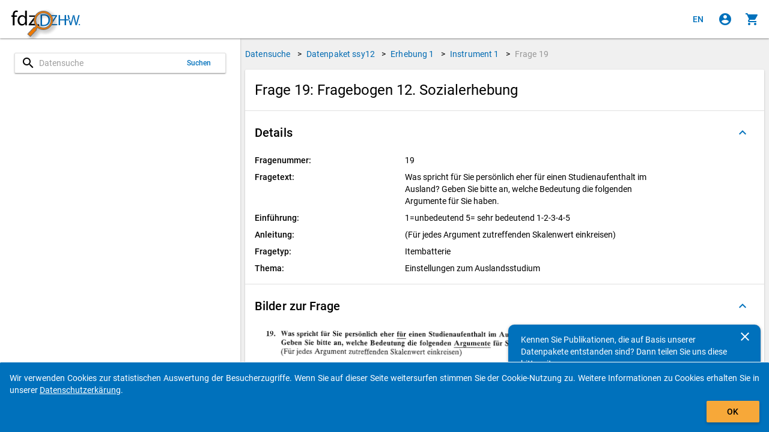

--- FILE ---
content_type: image/svg+xml
request_url: https://metadata.fdz.dzhw.eu/assets/images/DZHW_Logo_de.svg
body_size: 23925
content:
<?xml version="1.0" encoding="UTF-8"?>
<svg xmlns="http://www.w3.org/2000/svg" xmlns:xlink="http://www.w3.org/1999/xlink" viewBox="0 0 340.15 142.62" version="1.1">
<defs>
<g>
<symbol overflow="visible" id="glyph0-0">
<path style="stroke:none;" d="M 0 0 L 9.453125 0 L 9.453125 -13.140625 L -0.15625 -13.140625 L -0.15625 0 Z M 4.75 -7.4375 L 1.640625 -12.109375 L 7.65625 -12.109375 L 4.65625 -7.59375 Z M 5.3125 -6.53125 L 8.484375 -11.28125 L 8.234375 -11.3125 L 8.234375 -1.8125 L 8.484375 -1.84375 L 5.328125 -6.5625 Z M 1.578125 -0.9375 L 4.65625 -5.5625 L 7.65625 -1.03125 L 1.640625 -1.03125 Z M 0.8125 -11.28125 L 3.96875 -6.5625 L 0.8125 -1.84375 L 1.0625 -1.8125 L 1.0625 -11.3125 Z M 0.8125 -11.28125 "/>
</symbol>
<symbol overflow="visible" id="glyph0-1">
<path style="stroke:none;" d="M 1.421875 -0.03125 C 2.234375 0.0625 3.1875 0.109375 4.359375 0.109375 C 6.796875 0.109375 8.828125 -0.515625 10.03125 -1.703125 C 11.1875 -2.859375 11.875 -4.5625 11.875 -6.625 C 11.875 -8.65625 11.1875 -10.140625 10.046875 -11.171875 C 8.953125 -12.171875 7.1875 -12.75 4.859375 -12.75 C 3.578125 -12.75 2.40625 -12.640625 1.265625 -12.453125 L 1.265625 -0.03125 Z M 3.03125 -11.203125 C 3.46875 -11.296875 4.09375 -11.375 4.9375 -11.375 C 8.375 -11.375 9.890625 -9.625 9.875 -6.65625 C 9.875 -3.171875 8.171875 -1.28125 4.671875 -1.28125 C 4.046875 -1.28125 3.453125 -1.3125 3.171875 -1.34375 L 3.171875 -11.21875 Z M 3.03125 -11.203125 "/>
</symbol>
<symbol overflow="visible" id="glyph0-2">
<path style="stroke:none;" d="M 8.75 -4.25 C 8.78125 -4.4375 8.796875 -4.671875 8.796875 -5.015625 C 8.796875 -6.671875 7.90625 -9.296875 4.9375 -9.296875 C 2.3125 -9.296875 0.5625 -7.125 0.5625 -4.40625 C 0.5625 -1.671875 2.375 0.203125 5.140625 0.203125 C 6.578125 0.203125 7.59375 -0.109375 8.296875 -0.421875 L 7.953125 -1.671875 C 7.265625 -1.375 6.546875 -1.171875 5.375 -1.171875 C 3.703125 -1.171875 2.4375 -2.03125 2.40625 -4.21875 L 8.71875 -4.21875 Z M 2.421875 -5.421875 C 2.546875 -6.5625 3.125 -8.03125 4.8125 -8.03125 C 6.65625 -8.03125 6.953125 -6.546875 6.9375 -5.484375 L 2.421875 -5.484375 Z M 2.421875 -5.421875 "/>
</symbol>
<symbol overflow="visible" id="glyph0-3">
<path style="stroke:none;" d="M 8.90625 -9.109375 L 7.125 -9.109375 L 7.125 -3.546875 C 7.125 -3.21875 7.0625 -3.015625 6.96875 -2.796875 C 6.671875 -2.046875 6.0625 -1.25 4.953125 -1.25 C 3.484375 -1.25 3.078125 -2.375 3.078125 -4.078125 L 3.078125 -9.109375 L 1.15625 -9.109375 L 1.15625 -3.78125 C 1.15625 -0.640625 3 0.203125 4.421875 0.203125 C 6.015625 0.203125 7.078125 -0.75 7.46875 -1.46875 L 7.28125 -1.46875 L 7.375 0 L 9.109375 0 C 9.0625 -0.75 9.046875 -1.5625 9.046875 -2.515625 L 9.046875 -9.109375 Z M 8.90625 -9.109375 "/>
</symbol>
<symbol overflow="visible" id="glyph0-4">
<path style="stroke:none;" d="M 1.578125 -10.734375 L 1.578125 -9.109375 L 0.1875 -9.109375 L 0.1875 -7.765625 L 1.578125 -7.765625 L 1.578125 -2.890625 C 1.578125 -1.828125 1.8125 -0.984375 2.25 -0.484375 C 2.640625 -0.0625 3.375 0.203125 4.140625 0.203125 C 4.765625 0.203125 5.28125 0.09375 5.71875 -0.0625 L 5.625 -1.390625 C 5.28125 -1.28125 5.015625 -1.25 4.5625 -1.25 C 3.65625 -1.25 3.46875 -1.828125 3.46875 -2.9375 L 3.46875 -7.765625 L 5.8125 -7.765625 L 5.8125 -9.109375 L 3.46875 -9.109375 L 3.46875 -11.3125 L 1.578125 -10.75 Z M 1.578125 -10.734375 "/>
</symbol>
<symbol overflow="visible" id="glyph0-5">
<path style="stroke:none;" d="M 0.640625 -0.421875 C 1.265625 -0.0625 2.296875 0.203125 3.28125 0.203125 C 5.390625 0.203125 6.765625 -0.953125 6.765625 -2.546875 C 6.765625 -3.890625 5.8125 -4.734375 4.265625 -5.3125 C 3.09375 -5.78125 2.703125 -6.0625 2.703125 -6.796875 C 2.703125 -7.46875 3.09375 -8 4.0625 -8 C 4.90625 -8 5.4375 -7.6875 5.984375 -7.34375 L 6.4375 -8.703125 C 5.90625 -9.046875 5.015625 -9.296875 4.09375 -9.296875 C 2.1875 -9.296875 0.84375 -8.046875 0.84375 -6.59375 C 0.84375 -5.515625 1.75 -4.609375 3.390625 -4 C 4.578125 -3.5625 4.90625 -3.1875 4.90625 -2.40625 C 4.90625 -1.640625 4.5 -1.125 3.3125 -1.125 C 2.5 -1.125 1.734375 -1.4375 1.03125 -1.859375 L 0.578125 -0.46875 Z M 0.640625 -0.421875 "/>
</symbol>
<symbol overflow="visible" id="glyph0-6">
<path style="stroke:none;" d="M 7.515625 -1.640625 C 7.046875 -1.4375 6.4375 -1.21875 5.5 -1.21875 C 3.703125 -1.21875 2.5 -2.4375 2.5 -4.53125 C 2.5 -6.390625 3.484375 -7.90625 5.5625 -7.90625 C 6.453125 -7.90625 6.953125 -7.6875 7.546875 -7.375 L 7.953125 -8.78125 C 7.46875 -9.046875 6.53125 -9.296875 5.5625 -9.296875 C 2.609375 -9.296875 0.5625 -7.21875 0.5625 -4.4375 C 0.5625 -1.671875 2.484375 0.203125 5.203125 0.203125 C 6.40625 0.203125 7.359375 -0.109375 7.921875 -0.375 L 7.609375 -1.671875 Z M 7.515625 -1.640625 "/>
</symbol>
<symbol overflow="visible" id="glyph0-7">
<path style="stroke:none;" d="M 1.359375 0 L 3.125 0 L 3.125 -5.484375 C 3.125 -5.78125 3.15625 -6.015625 3.25 -6.265625 C 3.5625 -7.140625 4.25 -7.84375 5.3125 -7.84375 C 6.859375 -7.84375 7.25 -6.671875 7.25 -5.21875 L 7.25 0 L 9.171875 0 L 9.171875 -5.40625 C 9.171875 -8.5 7.109375 -9.296875 5.890625 -9.296875 C 5.28125 -9.296875 4.578125 -9.109375 4.09375 -8.828125 C 3.59375 -8.5625 3.1875 -8.125 2.9375 -7.6875 L 3.125 -7.6875 L 3.125 -13.328125 L 1.21875 -13.328125 L 1.21875 0 Z M 1.359375 0 "/>
</symbol>
<symbol overflow="visible" id="glyph0-8">
<path style="stroke:none;" d=""/>
</symbol>
<symbol overflow="visible" id="glyph0-9">
<path style="stroke:none;" d="M 0.5625 0 L 9.859375 0 L 9.859375 -1.453125 L 2.828125 -1.453125 L 2.828125 -1.46875 L 9.765625 -11.625 L 9.765625 -12.65625 L 1 -12.65625 L 1 -11.203125 L 7.359375 -11.203125 L 7.359375 -11.171875 L 0.40625 -0.96875 L 0.40625 0 Z M 0.5625 0 "/>
</symbol>
<symbol overflow="visible" id="glyph0-10">
<path style="stroke:none;" d="M 1.359375 0 L 3.125 0 L 3.125 -5.46875 C 3.125 -5.734375 3.171875 -6.015625 3.25 -6.21875 C 3.546875 -7.140625 4.25 -7.859375 5.3125 -7.859375 C 6.859375 -7.859375 7.25 -6.6875 7.25 -5.234375 L 7.25 0 L 9.171875 0 L 9.171875 -5.40625 C 9.171875 -8.5 7.109375 -9.296875 5.859375 -9.296875 C 4.359375 -9.296875 3.203125 -8.4375 2.78125 -7.625 L 2.96875 -7.625 L 2.875 -9.109375 L 1.140625 -9.109375 C 1.1875 -8.3125 1.21875 -7.5625 1.21875 -6.625 L 1.21875 0 Z M 1.359375 0 "/>
</symbol>
<symbol overflow="visible" id="glyph0-11">
<path style="stroke:none;" d="M 1.359375 0 L 3.125 0 L 3.125 -4.84375 C 3.125 -5.109375 3.15625 -5.390625 3.1875 -5.609375 C 3.40625 -6.84375 4.09375 -7.65625 5.25 -7.65625 C 5.484375 -7.65625 5.640625 -7.65625 5.953125 -7.59375 L 5.953125 -9.25 C 5.671875 -9.28125 5.53125 -9.296875 5.375 -9.296875 C 4.265625 -9.296875 3.109375 -8.578125 2.703125 -7.328125 L 2.921875 -7.328125 L 2.859375 -9.109375 L 1.140625 -9.109375 C 1.1875 -8.21875 1.21875 -7.3125 1.21875 -6.25 L 1.21875 0 Z M 1.359375 0 "/>
</symbol>
<symbol overflow="visible" id="glyph0-12">
<path style="stroke:none;" d="M 1.359375 0 L 3.09375 0 L 3.09375 -5.46875 C 3.09375 -5.734375 3.125 -6.046875 3.21875 -6.265625 C 3.484375 -7.078125 4.125 -7.859375 5.125 -7.859375 C 6.375 -7.859375 6.859375 -6.875 6.859375 -5.4375 L 6.859375 0 L 8.75 0 L 8.75 -5.609375 C 8.75 -5.90625 8.796875 -6.1875 8.875 -6.4375 C 9.171875 -7.21875 9.75 -7.859375 10.703125 -7.859375 C 12 -7.859375 12.5 -6.875 12.5 -5.125 L 12.5 0 L 14.390625 0 L 14.390625 -5.328125 C 14.390625 -8.46875 12.484375 -9.296875 11.28125 -9.296875 C 10.421875 -9.296875 9.734375 -9.0625 9.1875 -8.65625 C 8.8125 -8.375 8.4375 -8 8.1875 -7.5 L 8.34375 -7.5 C 7.984375 -8.5 6.921875 -9.296875 5.703125 -9.296875 C 4.1875 -9.296875 3.25 -8.484375 2.765625 -7.640625 L 2.921875 -7.640625 L 2.859375 -9.109375 L 1.140625 -9.109375 C 1.171875 -8.3125 1.21875 -7.5625 1.21875 -6.625 L 1.21875 0 Z M 1.359375 0 "/>
</symbol>
<symbol overflow="visible" id="glyph0-13">
<path style="stroke:none;" d="M 3.28125 -0.03125 L 3.28125 -7.765625 L 5.46875 -7.765625 L 5.46875 -9.109375 L 3.28125 -9.109375 L 3.28125 -9.546875 C 3.28125 -10.9375 3.5 -12.109375 4.90625 -12.109375 C 5.390625 -12.109375 5.703125 -12.015625 6.0625 -11.859375 L 6.296875 -13.21875 C 5.859375 -13.40625 5.375 -13.53125 4.765625 -13.53125 C 4 -13.53125 3.078125 -13.265625 2.453125 -12.671875 C 1.71875 -11.953125 1.375 -10.75 1.375 -9.484375 L 1.375 -9.109375 L 0.125 -9.109375 L 0.125 -7.765625 L 1.375 -7.765625 L 1.375 0 L 3.28125 0 Z M 3.28125 -0.03125 "/>
</symbol>
<symbol overflow="visible" id="glyph0-14">
<path style="stroke:none;" d="M 8.90625 -9.109375 L 7.125 -9.109375 L 7.125 -3.546875 C 7.125 -3.21875 7.0625 -3.015625 6.96875 -2.796875 C 6.671875 -2.046875 6.0625 -1.25 4.953125 -1.25 C 3.484375 -1.25 3.078125 -2.375 3.078125 -4.078125 L 3.078125 -9.109375 L 1.15625 -9.109375 L 1.15625 -3.78125 C 1.15625 -0.640625 3 0.203125 4.421875 0.203125 C 6.015625 0.203125 7.078125 -0.75 7.46875 -1.46875 L 7.28125 -1.46875 L 7.375 0 L 9.109375 0 C 9.0625 -0.75 9.046875 -1.5625 9.046875 -2.515625 L 9.046875 -9.109375 Z M 3.453125 -10.625 C 4 -10.625 4.515625 -11.109375 4.515625 -11.609375 C 4.515625 -12.15625 3.984375 -12.625 3.484375 -12.625 C 2.9375 -12.625 2.390625 -12.140625 2.390625 -11.609375 C 2.390625 -11.109375 2.921875 -10.625 3.453125 -10.625 Z M 6.890625 -10.625 C 7.453125 -10.625 7.953125 -11.109375 7.953125 -11.609375 C 7.953125 -12.15625 7.4375 -12.625 6.921875 -12.625 C 6.390625 -12.625 5.828125 -12.140625 5.828125 -11.609375 C 5.828125 -11.109375 6.359375 -10.625 6.890625 -10.625 Z M 6.890625 -10.625 "/>
</symbol>
<symbol overflow="visible" id="glyph0-15">
<path style="stroke:none;" d="M 1.25 -12.59375 L 1.25 0 L 3.171875 0 L 3.171875 -5.890625 L 8.96875 -5.890625 L 8.96875 0 L 10.890625 0 L 10.890625 -12.65625 L 8.96875 -12.65625 L 8.96875 -7.40625 L 3.171875 -7.40625 L 3.171875 -12.65625 L 1.25 -12.65625 Z M 1.25 -12.59375 "/>
</symbol>
<symbol overflow="visible" id="glyph0-16">
<path style="stroke:none;" d="M 5.1875 -9.296875 C 2.703125 -9.296875 0.5625 -7.46875 0.5625 -4.46875 C 0.5625 -1.625 2.609375 0.203125 5.03125 0.203125 C 7.1875 0.203125 9.65625 -1.28125 9.65625 -4.625 C 9.65625 -7.359375 7.765625 -9.296875 5.1875 -9.296875 Z M 5.140625 -7.984375 C 7.078125 -7.984375 7.703125 -6.09375 7.703125 -4.5625 C 7.703125 -2.53125 6.671875 -1.125 5.109375 -1.125 C 3.5 -1.125 2.515625 -2.546875 2.515625 -4.53125 C 2.515625 -6.21875 3.21875 -7.984375 5.140625 -7.984375 Z M 5.140625 -7.984375 "/>
</symbol>
<symbol overflow="visible" id="glyph0-17">
<path style="stroke:none;" d="M 1.359375 0 L 3.125 0 L 3.125 -13.328125 L 1.21875 -13.328125 L 1.21875 0 Z M 1.359375 0 "/>
</symbol>
<symbol overflow="visible" id="glyph0-18">
<path style="stroke:none;" d="M 0.40625 -5.671875 L 0.40625 -4.4375 L 5.296875 -4.4375 L 5.296875 -5.71875 L 0.40625 -5.71875 Z M 0.40625 -5.671875 "/>
</symbol>
<symbol overflow="visible" id="glyph0-19">
<path style="stroke:none;" d="M 7.359375 -13.265625 L 7.359375 -7.9375 L 7.546875 -7.9375 C 7.15625 -8.625 6.15625 -9.296875 4.75 -9.296875 C 2.578125 -9.296875 0.546875 -7.421875 0.5625 -4.421875 C 0.5625 -1.671875 2.40625 0.203125 4.578125 0.203125 C 6.0625 0.203125 7.265625 -0.59375 7.71875 -1.5625 L 7.53125 -1.5625 L 7.609375 0 L 9.34375 0 C 9.296875 -0.65625 9.265625 -1.5625 9.265625 -2.375 L 9.265625 -13.328125 L 7.359375 -13.328125 Z M 7.359375 -3.828125 C 7.359375 -3.5625 7.34375 -3.4375 7.28125 -3.203125 C 6.984375 -2 6.125 -1.21875 5.03125 -1.21875 C 3.28125 -1.21875 2.5 -2.671875 2.5 -4.5 C 2.5 -6.46875 3.375 -7.921875 5.0625 -7.921875 C 6.296875 -7.921875 7.046875 -7.109375 7.28125 -6.078125 C 7.34375 -5.875 7.359375 -5.59375 7.359375 -5.390625 Z M 7.359375 -3.828125 "/>
</symbol>
<symbol overflow="visible" id="glyph0-20">
<path style="stroke:none;" d="M 5.296875 -0.03125 L 7.078125 -6.578125 C 7.546875 -8.203125 7.84375 -9.4375 8.03125 -10.640625 L 7.828125 -10.640625 C 7.984375 -9.40625 8.234375 -8.1875 8.625 -6.578125 L 10.234375 0 L 12.171875 0 L 15.75 -12.65625 L 13.8125 -12.65625 L 12.15625 -6.359375 C 11.765625 -4.796875 11.40625 -3.390625 11.140625 -1.96875 L 11.375 -1.96875 C 11.203125 -3.25 10.875 -4.734375 10.515625 -6.21875 L 8.96875 -12.65625 L 7.015625 -12.65625 L 5.328125 -6.359375 C 4.90625 -4.734375 4.515625 -3.25 4.3125 -1.953125 L 4.53125 -1.953125 C 4.328125 -3.109375 3.984375 -4.671875 3.609375 -6.25 L 2.109375 -12.65625 L 0.125 -12.65625 L 3.34375 0 L 5.28125 0 Z M 5.296875 -0.03125 "/>
</symbol>
<symbol overflow="visible" id="glyph0-21">
<path style="stroke:none;" d="M 3.125 -0.03125 L 3.125 -9.109375 L 1.21875 -9.109375 L 1.21875 0 L 3.125 0 Z M 2.1875 -12.671875 C 1.5625 -12.671875 1 -12.15625 1 -11.59375 C 1 -11.03125 1.546875 -10.546875 2.140625 -10.546875 C 2.796875 -10.546875 3.3125 -11.03125 3.3125 -11.59375 C 3.3125 -12.171875 2.78125 -12.671875 2.1875 -12.671875 Z M 2.1875 -12.671875 "/>
</symbol>
<symbol overflow="visible" id="glyph0-22">
<path style="stroke:none;" d="M 7.828125 -5.578125 C 7.828125 -7.359375 7.03125 -9.296875 4.265625 -9.296875 C 3.125 -9.296875 1.921875 -8.96875 1.140625 -8.484375 L 1.5625 -7.21875 C 2.390625 -7.75 3.171875 -8 4.03125 -8 C 5.875 -8.015625 5.921875 -6.6875 5.921875 -5.96875 L 5.921875 -5.828125 C 2.59375 -5.859375 0.5 -4.609375 0.5 -2.421875 C 0.5 -1.125 1.578125 0.203125 3.40625 0.203125 C 4.703125 0.203125 5.765625 -0.421875 6.25 -1.140625 L 6.09375 -1.140625 L 6.21875 0 L 7.953125 0 C 7.859375 -0.65625 7.828125 -1.421875 7.828125 -2.203125 Z M 5.96875 -3.078125 C 5.96875 -2.921875 5.953125 -2.828125 5.890625 -2.640625 C 5.625 -1.875 5.015625 -1.09375 3.828125 -1.09375 C 3 -1.09375 2.421875 -1.53125 2.421875 -2.609375 C 2.421875 -4.359375 4.328125 -4.640625 5.96875 -4.609375 Z M 5.96875 -3.078125 "/>
</symbol>
<symbol overflow="visible" id="glyph0-23">
<path style="stroke:none;" d="M 9.203125 -6.59375 C 9.203125 -7.6875 9.234375 -8.421875 9.28125 -9.109375 L 7.546875 -9.109375 L 7.5 -7.75 L 7.6875 -7.75 C 7.28125 -8.484375 6.359375 -9.296875 4.796875 -9.296875 C 2.703125 -9.296875 0.5625 -7.53125 0.5625 -4.46875 C 0.5625 -1.96875 2.3125 -0.03125 4.546875 -0.03125 C 5.953125 -0.03125 7.03125 -0.703125 7.5 -1.546875 L 7.3125 -1.546875 L 7.3125 -0.59375 C 7.3125 1.703125 6.21875 2.515625 4.546875 2.515625 C 3.4375 2.515625 2.59375 2.203125 1.796875 1.671875 L 1.328125 3.09375 C 2.109375 3.640625 3.40625 3.890625 4.5 3.890625 C 5.625 3.890625 6.984375 3.609375 7.890625 2.8125 C 8.75 2.015625 9.203125 0.734375 9.203125 -1.359375 Z M 7.28125 -3.875 C 7.28125 -3.59375 7.25 -3.375 7.15625 -3.09375 C 6.828125 -2.046875 6.0625 -1.375 5.03125 -1.375 C 3.28125 -1.375 2.5 -2.796875 2.5 -4.5625 C 2.5 -6.65625 3.484375 -7.9375 5.046875 -7.9375 C 6.265625 -7.9375 6.890625 -7.1875 7.1875 -6.21875 C 7.265625 -6.015625 7.28125 -5.78125 7.28125 -5.5 Z M 7.28125 -3.875 "/>
</symbol>
</g>
</defs>
<g id="surface1">
<g style="fill:rgb(13.729858%,12.159729%,12.548828%);fill-opacity:1;">
  <use xlink:href="#glyph0-1" x="0" y="115.613"/>
  <use xlink:href="#glyph0-2" x="12.41444" y="115.613"/>
  <use xlink:href="#glyph0-3" x="21.75323" y="115.613"/>
  <use xlink:href="#glyph0-4" x="32.024035" y="115.613"/>
  <use xlink:href="#glyph0-5" x="38.193975" y="115.613"/>
  <use xlink:href="#glyph0-6" x="45.575534" y="115.613"/>
  <use xlink:href="#glyph0-7" x="53.926388" y="115.613"/>
  <use xlink:href="#glyph0-2" x="64.271754" y="115.613"/>
  <use xlink:href="#glyph0-5" x="73.610545" y="115.613"/>
  <use xlink:href="#glyph0-8" x="80.992104" y="115.613"/>
</g>
<g style="fill:rgb(13.729858%,12.159729%,12.548828%);fill-opacity:1;">
  <use xlink:href="#glyph0-9" x="85.021284" y="115.613"/>
</g>
<g style="fill:rgb(13.729858%,12.159729%,12.548828%);fill-opacity:1;">
  <use xlink:href="#glyph0-2" x="95.105785" y="115.613"/>
</g>
<g style="fill:rgb(13.729858%,12.159729%,12.548828%);fill-opacity:1;">
  <use xlink:href="#glyph0-10" x="104.447454" y="115.613"/>
  <use xlink:href="#glyph0-4" x="114.79282" y="115.613"/>
  <use xlink:href="#glyph0-11" x="120.96276" y="115.613"/>
  <use xlink:href="#glyph0-3" x="127.058138" y="115.613"/>
  <use xlink:href="#glyph0-12" x="137.328943" y="115.613"/>
</g>
<g style="fill:rgb(13.729858%,12.159729%,12.548828%);fill-opacity:1;">
  <use xlink:href="#glyph0-8" x="152.874404" y="115.613"/>
</g>
<g style="fill:rgb(13.729858%,12.159729%,12.548828%);fill-opacity:1;">
  <use xlink:href="#glyph0-13" x="156.825574" y="115.613"/>
  <use xlink:href="#glyph0-14" x="162.268541" y="115.613"/>
  <use xlink:href="#glyph0-11" x="172.539347" y="115.613"/>
</g>
<g style="fill:rgb(13.729858%,12.159729%,12.548828%);fill-opacity:1;">
  <use xlink:href="#glyph0-15" x="0" y="137.9599"/>
  <use xlink:href="#glyph0-16" x="12.153476" y="137.9599"/>
  <use xlink:href="#glyph0-6" x="22.387" y="137.9599"/>
</g>
<g style="fill:rgb(13.729858%,12.159729%,12.548828%);fill-opacity:1;">
  <use xlink:href="#glyph0-7" x="30.737107" y="137.9599"/>
  <use xlink:href="#glyph0-5" x="41.082474" y="137.9599"/>
  <use xlink:href="#glyph0-6" x="48.464032" y="137.9599"/>
  <use xlink:href="#glyph0-7" x="56.814887" y="137.9599"/>
  <use xlink:href="#glyph0-3" x="67.160253" y="137.9599"/>
  <use xlink:href="#glyph0-17" x="77.431059" y="137.9599"/>
  <use xlink:href="#glyph0-18" x="81.830169" y="137.9599"/>
  <use xlink:href="#glyph0-8" x="87.552741" y="137.9599"/>
  <use xlink:href="#glyph0-3" x="91.504485" y="137.9599"/>
  <use xlink:href="#glyph0-10" x="101.77529" y="137.9599"/>
  <use xlink:href="#glyph0-19" x="112.120657" y="137.9599"/>
  <use xlink:href="#glyph0-8" x="122.633786" y="137.9599"/>
</g>
<g style="fill:rgb(13.729858%,12.159729%,12.548828%);fill-opacity:1;">
  <use xlink:href="#glyph0-20" x="125.903134" y="137.9599"/>
</g>
<g style="fill:rgb(13.729858%,12.159729%,12.548828%);fill-opacity:1;">
  <use xlink:href="#glyph0-21" x="141.374231" y="137.9599"/>
  <use xlink:href="#glyph0-5" x="145.736061" y="137.9599"/>
  <use xlink:href="#glyph0-5" x="153.11762" y="137.9599"/>
  <use xlink:href="#glyph0-2" x="160.499179" y="137.9599"/>
</g>
<g style="fill:rgb(13.729858%,12.159729%,12.548828%);fill-opacity:1;">
  <use xlink:href="#glyph0-10" x="169.837115" y="137.9599"/>
  <use xlink:href="#glyph0-5" x="180.182481" y="137.9599"/>
</g>
<g style="fill:rgb(13.729858%,12.159729%,12.548828%);fill-opacity:1;">
  <use xlink:href="#glyph0-6" x="187.563344" y="137.9599"/>
</g>
<g style="fill:rgb(13.729858%,12.159729%,12.548828%);fill-opacity:1;">
  <use xlink:href="#glyph0-7" x="195.914907" y="137.9599"/>
</g>
<g style="fill:rgb(13.729858%,12.159729%,12.548828%);fill-opacity:1;">
  <use xlink:href="#glyph0-22" x="206.259589" y="137.9599"/>
  <use xlink:href="#glyph0-13" x="215.244214" y="137.9599"/>
</g>
<g style="fill:rgb(13.729858%,12.159729%,12.548828%);fill-opacity:1;">
  <use xlink:href="#glyph0-4" x="220.912524" y="137.9599"/>
  <use xlink:href="#glyph0-5" x="227.082464" y="137.9599"/>
  <use xlink:href="#glyph0-13" x="234.464022" y="137.9599"/>
</g>
<g style="fill:rgb(13.729858%,12.159729%,12.548828%);fill-opacity:1;">
  <use xlink:href="#glyph0-16" x="239.664217" y="137.9599"/>
  <use xlink:href="#glyph0-11" x="249.897742" y="137.9599"/>
  <use xlink:href="#glyph0-5" x="255.99312" y="137.9599"/>
</g>
<g style="fill:rgb(13.729858%,12.159729%,12.548828%);fill-opacity:1;">
  <use xlink:href="#glyph0-6" x="263.37397" y="137.9599"/>
  <use xlink:href="#glyph0-7" x="271.724825" y="137.9599"/>
  <use xlink:href="#glyph0-3" x="282.070191" y="137.9599"/>
  <use xlink:href="#glyph0-10" x="292.340997" y="137.9599"/>
  <use xlink:href="#glyph0-23" x="302.686363" y="137.9599"/>
</g>
<path style=" stroke:none;fill-rule:nonzero;fill:rgb(9.01947%,43.528748%,75.489807%);fill-opacity:1;" d="M 243.164062 36.332031 L 245.519531 45.476562 L 220.902344 45.476562 L 220.902344 36.332031 L 243.164062 36.332031 "/>
<path style=" stroke:none;fill-rule:nonzero;fill:rgb(9.01947%,43.528748%,75.489807%);fill-opacity:1;" d="M 79.683594 86.996094 L 143.183594 86.996094 L 143.183594 77.554688 L 94.539062 77.554688 L 94.539062 77.179688 L 142.539062 6.851562 L 142.539062 0.0078125 L 83.824219 0.0078125 L 83.824219 9.433594 L 127.953125 9.433594 L 127.953125 9.808594 L 79.683594 80.421875 L 79.683594 86.996094 "/>
<path style=" stroke:none;fill-rule:nonzero;fill:rgb(9.01947%,43.528748%,75.489807%);fill-opacity:1;" d="M 12.183594 10.398438 C 15.144531 9.773438 19.5 9.257812 25.28125 9.257812 C 48.886719 9.257812 60.433594 22.210938 60.289062 42.605469 C 60.289062 65.964844 47.335938 79.296875 23.476562 79.296875 C 19.125 79.296875 15 79.171875 12.183594 78.671875 Z M 1.03125 87.253906 C 6.667969 87.878906 13.34375 88.289062 21.300781 88.289062 C 38.109375 88.289062 51.441406 83.933594 59.523438 75.851562 C 67.605469 67.875 71.976562 56.328125 71.976562 42.214844 C 71.976562 28.242188 67.480469 18.230469 59.789062 11.183594 C 52.207031 4.117188 40.804688 0.40625 24.761719 0.40625 C 15.910156 0.40625 7.828125 1.171875 1.03125 2.191406 L 1.03125 87.253906 "/>
<path style=" stroke:none;fill-rule:nonzero;fill:rgb(9.01947%,43.528748%,75.489807%);fill-opacity:1;" d="M 156.242188 0.0078125 L 156.242188 86.996094 L 167.457031 86.996094 L 167.457031 37.15625 L 209.546875 37.15625 L 209.546875 86.996094 L 220.90625 86.996094 L 220.90625 0.0078125 L 209.546875 0.0078125 L 209.546875 37.433594 L 167.515625 37.429688 L 167.457031 0.0078125 L 156.242188 0.0078125 "/>
<path style=" stroke:none;fill-rule:nonzero;fill:rgb(9.01947%,43.528748%,75.489807%);fill-opacity:1;" d="M 156.242188 0.0078125 L 156.242188 86.996094 L 167.457031 86.996094 L 167.457031 45.425781 L 209.546875 45.425781 L 209.546875 86.996094 L 220.90625 86.996094 L 220.90625 0.0078125 L 209.546875 0.0078125 L 209.546875 36.402344 L 167.515625 36.402344 L 167.457031 0.0078125 L 156.242188 0.0078125 "/>
<path style=" stroke:none;fill-rule:nonzero;fill:rgb(9.01947%,43.528748%,75.489807%);fill-opacity:1;" d="M 321.019531 128.847656 L 323.371094 137.992188 L 334.386719 137.992188 L 332.246094 128.847656 L 321.019531 128.847656 "/>
<path style=" stroke:none;fill-rule:nonzero;fill:rgb(9.01947%,43.528748%,75.489807%);fill-opacity:1;" d="M 233.929688 0.00390625 L 243.164062 36.292969 L 254.355469 36.292969 L 245.816406 0.00390625 L 233.929688 0.00390625 "/>
<path style=" stroke:none;fill-rule:nonzero;fill:rgb(9.01947%,43.528748%,75.489807%);fill-opacity:1;" d="M 340.144531 0.00390625 L 315.527344 86.992188 L 309.976562 86.992188 L 309.976562 73.894531 L 310.21875 73.894531 C 310.21875 73.894531 314.59375 52.273438 319.148438 36.097656 C 323.445312 20.886719 328.71875 0.00390625 328.71875 0.00390625 L 340.144531 0.00390625 "/>
<path style=" stroke:none;fill-rule:nonzero;fill:rgb(9.01947%,43.528748%,75.489807%);fill-opacity:1;" d="M 245.519531 45.4375 L 255.984375 86.992188 L 262.867188 86.992188 L 262.867188 74.105469 L 262.5625 74.105469 C 262.5625 74.105469 260.570312 63.742188 259.851562 60.285156 C 259.371094 58.007812 256.46875 45.4375 256.46875 45.4375 L 245.519531 45.4375 "/>
<path style=" stroke:none;fill-rule:nonzero;fill:rgb(9.01947%,43.528748%,75.489807%);fill-opacity:1;" d="M 287.132812 0.00390625 L 281.546875 0.00390625 C 281.546875 0.00390625 270.875 40.75 269.808594 44.5 C 265.222656 60.601562 262.867188 74.105469 262.867188 74.105469 L 262.5625 74.105469 L 262.5625 86.992188 L 267.726562 86.992188 C 267.726562 86.992188 278.808594 47.046875 281.546875 36.671875 C 285.472656 21.988281 286.890625 13.296875 286.890625 13.296875 L 287.132812 13.296875 L 287.132812 0.00390625 "/>
<path style=" stroke:none;fill-rule:nonzero;fill:rgb(9.01947%,43.528748%,75.489807%);fill-opacity:1;" d="M 286.890625 0.00390625 L 293.320312 0.00390625 C 293.320312 0.00390625 303.117188 40.71875 304.03125 44.5 C 304.742188 47.519531 307.738281 60.605469 308.164062 63.242188 C 308.621094 65.878906 309.976562 73.894531 309.976562 73.894531 L 310.21875 73.894531 L 310.21875 86.992188 L 303.761719 86.992188 C 303.761719 86.992188 296.285156 56.019531 293.320312 43.730469 C 292.644531 41.011719 290.214844 30.816406 289.578125 27.433594 C 288.578125 22.441406 287.132812 13.296875 287.132812 13.296875 L 286.890625 13.296875 L 286.890625 0.00390625 "/>
</g>
</svg>


--- FILE ---
content_type: image/svg+xml
request_url: https://metadata.fdz.dzhw.eu/assets/images/logo-bmbf-de.svg
body_size: 24640
content:
<svg xmlns="http://www.w3.org/2000/svg" viewBox="0 0 151.7 107.92"><defs><style>.a{fill:#1d1d1b;}.b{fill:#f8d200;}.c{fill:#e30613;}</style></defs><title>logo-bmbf</title><path class="a" d="M268.38,388.92a3,3,0,0,1-.13.94,2.24,2.24,0,0,1-.36.69,1.94,1.94,0,0,1-.54.47,2.59,2.59,0,0,1-.63.27v0a2.23,2.23,0,0,1,.75.28,2.32,2.32,0,0,1,.61.52,2.45,2.45,0,0,1,.42.73,2.69,2.69,0,0,1,.16.93,2.9,2.9,0,0,1-.21,1.11,2.26,2.26,0,0,1-.65.88,3.12,3.12,0,0,1-1.11.58,5.42,5.42,0,0,1-1.59.21H263V386.3h2a5.7,5.7,0,0,1,1.55.19,2.91,2.91,0,0,1,1.06.53,2,2,0,0,1,.6.82A3,3,0,0,1,268.38,388.92Zm-1.31,0a1.52,1.52,0,0,0-.51-1.17,2.31,2.31,0,0,0-1.59-.46h-.68v3.54H265a2.21,2.21,0,0,0,1.58-.51A1.83,1.83,0,0,0,267.07,389Zm.19,4.73a1.67,1.67,0,0,0-.54-1.31,2.26,2.26,0,0,0-1.55-.48h-.88v3.6h.8a2.48,2.48,0,0,0,1.66-.45A1.71,1.71,0,0,0,267.27,393.69Zm8,2.87h-1.1v-.8h0a1.45,1.45,0,0,1-.19.26,1.91,1.91,0,0,1-.38.33,2.59,2.59,0,0,1-.56.27,2.11,2.11,0,0,1-.73.12,2.43,2.43,0,0,1-.85-.14,1.55,1.55,0,0,1-.65-.45,2.09,2.09,0,0,1-.41-.81,4.5,4.5,0,0,1-.14-1.23v-4.68h1.2V394a2.14,2.14,0,0,0,.29,1.27,1.06,1.06,0,0,0,.9.38,1.44,1.44,0,0,0,.88-.26,3,3,0,0,0,.56-.51v-5.47h1.2Zm5.73,0V392a2.16,2.16,0,0,0-.3-1.3,1.1,1.1,0,0,0-.93-.39,1.44,1.44,0,0,0-.89.27,3.22,3.22,0,0,0-.56.52v5.5h-1.2v-7.13h1.1v.8h0a1.36,1.36,0,0,1,.19-.26,1.82,1.82,0,0,1,.39-.33,2.82,2.82,0,0,1,.56-.27,2.18,2.18,0,0,1,.74-.12,2.49,2.49,0,0,1,.86.14,1.54,1.54,0,0,1,.65.45,2.19,2.19,0,0,1,.42.81,4.3,4.3,0,0,1,.15,1.23v4.68Zm2.68-3.46a5,5,0,0,1,.28-1.81,3.36,3.36,0,0,1,.73-1.17,2.56,2.56,0,0,1,1-.63,3.59,3.59,0,0,1,1.13-.19,3,3,0,0,1,.59.05,1.86,1.86,0,0,1,.42.13V386l1.2-.13v10.64h-1.1v-.76h0a1.85,1.85,0,0,1-.16.24,1.66,1.66,0,0,1-.33.31,2,2,0,0,1-.52.27,2.18,2.18,0,0,1-.73.11,2.35,2.35,0,0,1-1-.2,2.08,2.08,0,0,1-.79-.64,3.36,3.36,0,0,1-.54-1.13A6.09,6.09,0,0,1,283.64,393.09Zm2.82,2.57a1.6,1.6,0,0,0,.5-.07,1.5,1.5,0,0,0,.39-.19,1.65,1.65,0,0,0,.28-.23,1.67,1.67,0,0,0,.17-.21v-4.4a1.74,1.74,0,0,0-.38-.18,1.69,1.69,0,0,0-.54-.07,2.13,2.13,0,0,0-.78.14,1.52,1.52,0,0,0-.63.47,2.48,2.48,0,0,0-.42.85,4.57,4.57,0,0,0-.15,1.28,5.13,5.13,0,0,0,.13,1.24,2.33,2.33,0,0,0,.35.8,1.35,1.35,0,0,0,.51.44A1.37,1.37,0,0,0,286.46,395.66Zm9-3.83c0,.31,0,.57,0,.8s0,.42-.06.59h-3.64a3.18,3.18,0,0,0,.54,1.86,1.69,1.69,0,0,0,1.39.6,2,2,0,0,0,.56-.07,2.11,2.11,0,0,0,.44-.18,2,2,0,0,0,.31-.21l.18-.16.45.85-.22.22a2,2,0,0,1-.4.28,2.9,2.9,0,0,1-.62.25,3.29,3.29,0,0,1-.88.1,3.14,3.14,0,0,1-1.21-.22,2.29,2.29,0,0,1-.92-.69,3.35,3.35,0,0,1-.59-1.19,6.29,6.29,0,0,1-.21-1.73,5.52,5.52,0,0,1,.22-1.64,3.26,3.26,0,0,1,.59-1.14,2.33,2.33,0,0,1,.86-.66,2.58,2.58,0,0,1,1.05-.22,2,2,0,0,1,1.6.65A2.83,2.83,0,0,1,295.42,391.83Zm-2.26-1.61a1.2,1.2,0,0,0-1,.54,2.91,2.91,0,0,0-.45,1.54h2.6a1.62,1.62,0,0,0,0-.21c0-.09,0-.2,0-.31a1.92,1.92,0,0,0-.3-1.15A1,1,0,0,0,293.16,390.22Zm6.94.64a3.1,3.1,0,0,0-.43-.36,1.34,1.34,0,0,0-.82-.23,1.07,1.07,0,0,0-.73.22.69.69,0,0,0-.25.53,1,1,0,0,0,.23.66,3.26,3.26,0,0,0,.71.56l.45.27a4.37,4.37,0,0,1,1.14.93,2.1,2.1,0,0,1-.17,2.71,2.3,2.3,0,0,1-1.69.58,2.88,2.88,0,0,1-.76-.09,3.23,3.23,0,0,1-.57-.21,1.91,1.91,0,0,1-.41-.26,2.72,2.72,0,0,1-.27-.26l.58-1,.22.21a2,2,0,0,0,.3.23,1.84,1.84,0,0,0,.4.19,1.65,1.65,0,0,0,.52.07,1.23,1.23,0,0,0,.81-.24.73.73,0,0,0,.29-.58,1.34,1.34,0,0,0-.07-.44,1,1,0,0,0-.2-.33,1.9,1.9,0,0,0-.33-.28l-.45-.3-.45-.28a4.25,4.25,0,0,1-1-.91,1.89,1.89,0,0,1-.38-1.22,1.7,1.7,0,0,1,.6-1.32,2.1,2.1,0,0,1,.66-.39,2.29,2.29,0,0,1,.81-.14,2.73,2.73,0,0,1,.71.08,2.19,2.19,0,0,1,.87.46l.23.21Zm5.87,5.69V392a2.38,2.38,0,0,0-.25-1.26.9.9,0,0,0-.82-.39,1.72,1.72,0,0,0-.53.07,1.88,1.88,0,0,0-.41.19,1.79,1.79,0,0,0-.31.25l-.22.24v5.5h-1.2v-7.13h1.1v.8h0a2.27,2.27,0,0,1,.22-.29,2.06,2.06,0,0,1,.37-.33,2.09,2.09,0,0,1,.52-.26,2,2,0,0,1,.67-.1,1.79,1.79,0,0,1,1.72,1,2.52,2.52,0,0,1,.28-.32,2.35,2.35,0,0,1,1-.54,2.21,2.21,0,0,1,.65-.09q2.17,0,2.17,2.52v4.79h-1.2V392a2,2,0,0,0-.31-1.26,1.11,1.11,0,0,0-.92-.39,1.39,1.39,0,0,0-.84.25,3.22,3.22,0,0,0-.53.47c0,.11,0,.23,0,.35s0,.26,0,.39v4.79Zm7.95,0h-1.2v-7.13h1.2Zm-.6-8.86a.77.77,0,0,1-.59-.24.87.87,0,0,1-.22-.62.85.85,0,0,1,.22-.61.77.77,0,0,1,.59-.24.76.76,0,0,1,.58.24.86.86,0,0,1,.22.61.88.88,0,0,1-.22.62A.76.76,0,0,1,313.33,387.7Zm6.33,8.86V392a2.16,2.16,0,0,0-.3-1.3,1.1,1.1,0,0,0-.93-.39,1.43,1.43,0,0,0-.89.27,3.24,3.24,0,0,0-.57.52v5.5h-1.2v-7.13h1.1v.8h0a1.48,1.48,0,0,1,.19-.26,1.88,1.88,0,0,1,.39-.33,2.82,2.82,0,0,1,.56-.27,2.19,2.19,0,0,1,.74-.12,2.48,2.48,0,0,1,.86.14,1.56,1.56,0,0,1,.65.45,2.22,2.22,0,0,1,.42.81,4.44,4.44,0,0,1,.15,1.23v4.68Zm4.21,0h-1.2v-7.13h1.2Zm-.6-8.86a.78.78,0,0,1-.59-.24.87.87,0,0,1-.22-.62.85.85,0,0,1,.22-.61.85.85,0,0,1,1.18,0,.86.86,0,0,1,.22.61.88.88,0,0,1-.22.62A.77.77,0,0,1,323.27,387.7Zm5.51,3.16a2.82,2.82,0,0,0-.43-.36,1.35,1.35,0,0,0-.82-.23,1.07,1.07,0,0,0-.73.22.69.69,0,0,0-.25.53,1,1,0,0,0,.23.66,3.27,3.27,0,0,0,.71.56l.45.27a4.38,4.38,0,0,1,1.14.93,2.1,2.1,0,0,1-.17,2.71,2.3,2.3,0,0,1-1.69.58,2.86,2.86,0,0,1-.76-.09,3.19,3.19,0,0,1-.57-.21,1.91,1.91,0,0,1-.41-.26,2.9,2.9,0,0,1-.27-.26l.58-1,.21.21a1.89,1.89,0,0,0,.31.23,1.82,1.82,0,0,0,.4.19,1.65,1.65,0,0,0,.52.07,1.24,1.24,0,0,0,.82-.24.73.73,0,0,0,.28-.58,1.24,1.24,0,0,0-.07-.44,1,1,0,0,0-.2-.33,1.93,1.93,0,0,0-.33-.28l-.44-.3-.45-.28a4.31,4.31,0,0,1-1-.91,1.89,1.89,0,0,1-.38-1.22,1.7,1.7,0,0,1,.59-1.32,2.13,2.13,0,0,1,.66-.39,2.29,2.29,0,0,1,.81-.14,2.72,2.72,0,0,1,.71.08,2.15,2.15,0,0,1,.51.21,2.11,2.11,0,0,1,.35.25l.23.21Zm5.17-.46h-1.56v4a1.93,1.93,0,0,0,.19,1,.74.74,0,0,0,.65.28,1.28,1.28,0,0,0,.46-.07,1.58,1.58,0,0,0,.28-.13l.16,1a2,2,0,0,1-.36.19,1.91,1.91,0,0,1-.76.13,1.77,1.77,0,0,1-1.38-.51,2.52,2.52,0,0,1-.46-1.7V390.4h-.86v-.8l.86-.18.13-2h1.07v2h1.71Zm5.84,1.43c0,.31,0,.57,0,.8s0,.42-.06.59h-3.64a3.17,3.17,0,0,0,.54,1.86,1.69,1.69,0,0,0,1.39.6,2,2,0,0,0,.57-.07,2.17,2.17,0,0,0,.44-.18,1.92,1.92,0,0,0,.31-.21l.19-.16.44.85-.22.22a2,2,0,0,1-.4.28,2.86,2.86,0,0,1-.62.25,3.31,3.31,0,0,1-.88.1,3.15,3.15,0,0,1-1.21-.22,2.3,2.3,0,0,1-.92-.69,3.35,3.35,0,0,1-.59-1.19,6.3,6.3,0,0,1-.21-1.73,5.56,5.56,0,0,1,.21-1.64,3.31,3.31,0,0,1,.59-1.14,2.32,2.32,0,0,1,.86-.66,2.59,2.59,0,0,1,1.06-.22,2.05,2.05,0,0,1,1.61.65A2.83,2.83,0,0,1,339.79,391.83Zm-2.26-1.61a1.2,1.2,0,0,0-1,.54,2.91,2.91,0,0,0-.45,1.54h2.6a1.55,1.55,0,0,0,0-.21c0-.09,0-.2,0-.31a1.92,1.92,0,0,0-.3-1.15A1,1,0,0,0,337.53,390.22Zm7,.25-.19-.07a1.45,1.45,0,0,0-.4,0,1.24,1.24,0,0,0-.88.3,1.78,1.78,0,0,0-.45.66v5.23h-1.2v-7.13h1.1v1h0a2.48,2.48,0,0,1,.2-.41,1.46,1.46,0,0,1,.3-.36,1.38,1.38,0,0,1,.42-.24,1.73,1.73,0,0,1,.59-.09,1.46,1.46,0,0,1,.41,0l.24.07Zm2.39,6.08h-1.2v-7.13h1.2Zm-.59-8.86a.78.78,0,0,1-.6-.24.87.87,0,0,1-.22-.62.86.86,0,0,1,.22-.61.78.78,0,0,1,.6-.24.76.76,0,0,1,.58.24.85.85,0,0,1,.22.61.87.87,0,0,1-.22.62A.76.76,0,0,1,346.33,387.7Zm7.43,8.86h-1.1v-.8h0a1.53,1.53,0,0,1-.19.26,2,2,0,0,1-.38.33,2.57,2.57,0,0,1-.56.27,2.12,2.12,0,0,1-.73.12,2.46,2.46,0,0,1-.86-.14,1.56,1.56,0,0,1-.65-.45,2.17,2.17,0,0,1-.41-.81,4.68,4.68,0,0,1-.14-1.23v-4.68h1.2V394a2.14,2.14,0,0,0,.29,1.27,1.06,1.06,0,0,0,.9.38,1.43,1.43,0,0,0,.88-.26,3,3,0,0,0,.57-.51v-5.47h1.2Zm5.59,0V392a2.38,2.38,0,0,0-.25-1.26.9.9,0,0,0-.82-.39,1.74,1.74,0,0,0-.53.07,1.87,1.87,0,0,0-.41.19,1.64,1.64,0,0,0-.31.25l-.22.24v5.5H355.6v-7.13h1.1v.8h0a2.56,2.56,0,0,1,.22-.29,2.1,2.1,0,0,1,.37-.33,2.17,2.17,0,0,1,.52-.26,2,2,0,0,1,.67-.1,1.79,1.79,0,0,1,1.72,1,2.17,2.17,0,0,1,.28-.32,2.29,2.29,0,0,1,.41-.31,2.45,2.45,0,0,1,.54-.23,2.22,2.22,0,0,1,.66-.09q2.17,0,2.17,2.52v4.79h-1.2V392a2,2,0,0,0-.31-1.26,1.11,1.11,0,0,0-.92-.39,1.38,1.38,0,0,0-.84.25,3.11,3.11,0,0,0-.53.47c0,.11,0,.23,0,.35s0,.26,0,.39v4.79Zm-93.59,8.83h-1.46v6.15h-1.2v-6.15h-.86v-.8l.86-.16V403a2.7,2.7,0,0,1,.16-1,2,2,0,0,1,.43-.68,1.57,1.57,0,0,1,.62-.39,2.37,2.37,0,0,1,.76-.12,1.8,1.8,0,0,1,.65.1,2.19,2.19,0,0,1,.36.16l-.25,1-.25-.13a1.09,1.09,0,0,0-.4-.07.81.81,0,0,0-.65.27,1.59,1.59,0,0,0-.22,1v1.28h1.6Zm6.18,6.15h-1.1v-.8h0a1.62,1.62,0,0,1-.19.26,2,2,0,0,1-.38.33,2.53,2.53,0,0,1-.56.27,2.1,2.1,0,0,1-.73.12,2.4,2.4,0,0,1-.85-.14,1.54,1.54,0,0,1-.65-.45,2.1,2.1,0,0,1-.41-.81,4.61,4.61,0,0,1-.14-1.23v-4.68h1.2V409a2.13,2.13,0,0,0,.29,1.27,1.06,1.06,0,0,0,.9.38,1.45,1.45,0,0,0,.88-.26,3,3,0,0,0,.57-.51v-5.47h1.2Zm-3-9.18a.74.74,0,0,1-.21.55.72.72,0,0,1-1,0,.83.83,0,0,1,0-1.1.72.72,0,0,1,1,0A.74.74,0,0,1,269,402.35Zm2.29,0a.75.75,0,0,1-.21.55.72.72,0,0,1-1,0,.83.83,0,0,1,0-1.1.72.72,0,0,1,1,0A.75.75,0,0,1,271.26,402.35Zm5.65,3.11-.19-.08a1.49,1.49,0,0,0-.4,0,1.23,1.23,0,0,0-.88.3,1.77,1.77,0,0,0-.45.66v5.23h-1.2v-7.13h1.1v1h0a2.24,2.24,0,0,1,.19-.41,1.45,1.45,0,0,1,.3-.36,1.32,1.32,0,0,1,.42-.25,1.73,1.73,0,0,1,.59-.09,1.55,1.55,0,0,1,.41,0l.25.07Zm9.63-1.56a3,3,0,0,1-.13.94,2.24,2.24,0,0,1-.36.69,1.89,1.89,0,0,1-.53.47,2.56,2.56,0,0,1-.63.27v0a2.24,2.24,0,0,1,.75.28,2.35,2.35,0,0,1,.61.52,2.43,2.43,0,0,1,.42.74,2.66,2.66,0,0,1,.16.93,2.91,2.91,0,0,1-.21,1.11,2.28,2.28,0,0,1-.65.88,3.13,3.13,0,0,1-1.11.58,5.4,5.4,0,0,1-1.59.21h-2.09V401.28h2a5.69,5.69,0,0,1,1.55.18,3,3,0,0,1,1.06.53,2,2,0,0,1,.6.83A3,3,0,0,1,286.54,403.9Zm-1.31,0a1.52,1.52,0,0,0-.5-1.17,2.3,2.3,0,0,0-1.59-.46h-.68v3.54h.67a2.22,2.22,0,0,0,1.57-.51A1.83,1.83,0,0,0,285.23,403.94Zm.19,4.73a1.67,1.67,0,0,0-.54-1.32,2.26,2.26,0,0,0-1.55-.48h-.88v3.59h.8a2.47,2.47,0,0,0,1.66-.45A1.7,1.7,0,0,0,285.42,408.67Zm4.18,2.87h-1.2v-7.13h1.2Zm-.59-8.86a.78.78,0,0,1-.59-.24.88.88,0,0,1-.22-.63.86.86,0,0,1,.22-.61A.78.78,0,0,1,289,401a.76.76,0,0,1,.58.24.86.86,0,0,1,.22.61.88.88,0,0,1-.22.63A.76.76,0,0,1,289,402.68Zm3.63,7.19a1.14,1.14,0,0,0,.13.63.5.5,0,0,0,.44.18,1.1,1.1,0,0,0,.27,0l.17-.06.11.89-.33.12a2.2,2.2,0,0,1-.64.07,1.33,1.33,0,0,1-1-.37,1.85,1.85,0,0,1-.37-1.32V401l1.2-.13Zm1.87-1.8a5,5,0,0,1,.28-1.81,3.32,3.32,0,0,1,.73-1.17,2.52,2.52,0,0,1,1-.63,3.63,3.63,0,0,1,1.13-.19,3,3,0,0,1,.59.05,2,2,0,0,1,.42.13V401l1.2-.13v10.64h-1.1v-.76h0a1.5,1.5,0,0,1-.16.25,1.75,1.75,0,0,1-.33.31,2,2,0,0,1-.52.27,2.16,2.16,0,0,1-.73.11,2.33,2.33,0,0,1-1-.2,2.08,2.08,0,0,1-.79-.64,3.32,3.32,0,0,1-.54-1.13A6,6,0,0,1,294.5,408.07Zm2.82,2.57a1.63,1.63,0,0,0,.51-.07,1.57,1.57,0,0,0,.39-.19,1.6,1.6,0,0,0,.27-.23,1.58,1.58,0,0,0,.17-.21v-4.4a1.86,1.86,0,0,0-.38-.18,1.69,1.69,0,0,0-.54-.07,2.12,2.12,0,0,0-.78.14,1.53,1.53,0,0,0-.63.47,2.41,2.41,0,0,0-.42.85,4.46,4.46,0,0,0-.16,1.28,5.17,5.17,0,0,0,.13,1.24,2.3,2.3,0,0,0,.35.8,1.35,1.35,0,0,0,.5.44A1.38,1.38,0,0,0,297.33,410.65Zm9.38.89h-1.1v-.8h0a1.62,1.62,0,0,1-.19.26,2.07,2.07,0,0,1-.38.33,2.54,2.54,0,0,1-.56.27,2.09,2.09,0,0,1-.73.12,2.4,2.4,0,0,1-.85-.14,1.51,1.51,0,0,1-.65-.45,2.1,2.1,0,0,1-.41-.81,4.57,4.57,0,0,1-.14-1.23v-4.68h1.2V409a2.13,2.13,0,0,0,.29,1.27,1.06,1.06,0,0,0,.9.38,1.45,1.45,0,0,0,.88-.26,3,3,0,0,0,.56-.51v-5.47h1.2Zm5.74,0v-4.59a2.13,2.13,0,0,0-.31-1.3,1.09,1.09,0,0,0-.92-.39,1.43,1.43,0,0,0-.89.27,3.11,3.11,0,0,0-.57.52v5.5h-1.2v-7.13h1.1v.8h0a1.35,1.35,0,0,1,.19-.26,1.85,1.85,0,0,1,.39-.33,2.63,2.63,0,0,1,.56-.27,2.16,2.16,0,0,1,.74-.12,2.51,2.51,0,0,1,.86.14,1.54,1.54,0,0,1,.65.45,2.14,2.14,0,0,1,.42.81,4.37,4.37,0,0,1,.15,1.23v4.68Zm8.11-6.2h-.89a2.41,2.41,0,0,1,.34,1.28,2.65,2.65,0,0,1-.19,1,2.13,2.13,0,0,1-.52.77,2.29,2.29,0,0,1-.79.48,2.85,2.85,0,0,1-1,.16h-.2l-.19,0a1.54,1.54,0,0,0-.37.24.54.54,0,0,0-.19.43.46.46,0,0,0,.17.36.9.9,0,0,0,.56.14h.91a4.07,4.07,0,0,1,.94.1,2.13,2.13,0,0,1,.75.33,1.59,1.59,0,0,1,.5.59,1.93,1.93,0,0,1,.18.86,2.28,2.28,0,0,1-.25,1.06,2.42,2.42,0,0,1-.69.82,3.35,3.35,0,0,1-1.08.54,5,5,0,0,1-1.43.19,2.64,2.64,0,0,1-1.74-.5,1.77,1.77,0,0,1-.59-1.43,1.59,1.59,0,0,1,.14-.69,2.17,2.17,0,0,1,.34-.5,1.85,1.85,0,0,1,.39-.34l.32-.2v0a1.16,1.16,0,0,1-.46-1,1,1,0,0,1,.11-.49,1.36,1.36,0,0,1,.25-.34,1.55,1.55,0,0,1,.28-.21l.22-.11v0a2,2,0,0,1-.88-.8,2.6,2.6,0,0,1-.34-1.39,2.67,2.67,0,0,1,.19-1,2.15,2.15,0,0,1,.52-.75,2.17,2.17,0,0,1,.77-.45,2.94,2.94,0,0,1,.94-.15,2.52,2.52,0,0,1,.95.18h2.17Zm-3.31,6a3,3,0,0,1-.55,0,1.79,1.79,0,0,0-.26.18,1.35,1.35,0,0,0-.23.25,1.41,1.41,0,0,0-.17.35,1.48,1.48,0,0,0-.07.47q0,1.14,1.26,1.14a2.52,2.52,0,0,0,1.6-.42,1.24,1.24,0,0,0,.52-1,.81.81,0,0,0-.33-.74,1.57,1.57,0,0,0-.88-.22Zm1.59-4.69a1.42,1.42,0,0,0-.36-1.1,1.24,1.24,0,0,0-.85-.33,1.3,1.3,0,0,0-.89.33,1.81,1.81,0,0,0,0,2.2,1.33,1.33,0,0,0,1.75,0A1.42,1.42,0,0,0,318.83,406.62Zm-51.08,19.9h-1.1v-.8h0a1.5,1.5,0,0,1-.19.26,1.89,1.89,0,0,1-.38.33,2.49,2.49,0,0,1-.56.28,2.1,2.1,0,0,1-.73.12,2.4,2.4,0,0,1-.86-.14,1.55,1.55,0,0,1-.64-.45,2.1,2.1,0,0,1-.41-.81,4.51,4.51,0,0,1-.14-1.23v-4.68h1.2V424a2.13,2.13,0,0,0,.29,1.27,1.06,1.06,0,0,0,.9.38,1.44,1.44,0,0,0,.88-.26,3,3,0,0,0,.56-.51v-5.47h1.2Zm5.74,0v-4.59a2.16,2.16,0,0,0-.31-1.3,1.1,1.1,0,0,0-.93-.39,1.44,1.44,0,0,0-.89.27,3.26,3.26,0,0,0-.56.52v5.5h-1.2v-7.13h1.1v.8h0a1.37,1.37,0,0,1,.19-.26,1.82,1.82,0,0,1,.39-.33,2.7,2.7,0,0,1,.57-.27,2.13,2.13,0,0,1,.74-.12,2.54,2.54,0,0,1,.86.14,1.56,1.56,0,0,1,.65.45,2.18,2.18,0,0,1,.42.81,4.31,4.31,0,0,1,.15,1.23v4.68Zm2.67-3.46a5,5,0,0,1,.28-1.81,3.31,3.31,0,0,1,.73-1.17,2.52,2.52,0,0,1,1-.63,3.55,3.55,0,0,1,1.13-.19,3,3,0,0,1,.59.05,1.88,1.88,0,0,1,.42.13V416l1.2-.13v10.64h-1.1v-.76h0a1.61,1.61,0,0,1-.16.25,1.67,1.67,0,0,1-.33.31,2,2,0,0,1-.52.27,2.17,2.17,0,0,1-.73.11,2.33,2.33,0,0,1-1-.2,2.09,2.09,0,0,1-.79-.64,3.32,3.32,0,0,1-.54-1.13A6,6,0,0,1,276.15,423.06Zm2.82,2.57a1.56,1.56,0,0,0,.51-.07,1.59,1.59,0,0,0,.39-.19,1.72,1.72,0,0,0,.45-.44v-4.4a1.82,1.82,0,0,0-.38-.18,1.65,1.65,0,0,0-.54-.07,2.12,2.12,0,0,0-.78.14,1.54,1.54,0,0,0-.63.47,2.45,2.45,0,0,0-.42.85,4.52,4.52,0,0,0-.16,1.28,5.15,5.15,0,0,0,.13,1.24,2.3,2.3,0,0,0,.35.8,1.31,1.31,0,0,0,1.1.57Zm7.79.89V416.27h5l-.09,1h-3.66v3.79h3.37v1h-3.37v4.41ZM292.7,423a5.52,5.52,0,0,1,.23-1.69,3.26,3.26,0,0,1,.62-1.16,2.42,2.42,0,0,1,.91-.67,2.88,2.88,0,0,1,2.19,0,2.26,2.26,0,0,1,.88.67,3.3,3.3,0,0,1,.59,1.16,5.91,5.91,0,0,1,.21,1.69,5.74,5.74,0,0,1-.22,1.71,3.24,3.24,0,0,1-.62,1.17,2.38,2.38,0,0,1-.91.66,3,3,0,0,1-1.1.21,2.9,2.9,0,0,1-1.1-.21,2.23,2.23,0,0,1-.88-.66,3.4,3.4,0,0,1-.59-1.16A6,6,0,0,1,292.7,423Zm4.38,0a4,4,0,0,0-.42-2.07,1.36,1.36,0,0,0-2.31,0A4,4,0,0,0,294,423a3.81,3.81,0,0,0,.42,2,1.32,1.32,0,0,0,1.16.62,1.3,1.3,0,0,0,1.15-.62A3.86,3.86,0,0,0,297.09,423Zm5.9-2.51-.19-.08a1.52,1.52,0,0,0-.4,0,1.23,1.23,0,0,0-.88.3,1.78,1.78,0,0,0-.45.66v5.23h-1.2v-7.13H301v1h0a2.24,2.24,0,0,1,.19-.41,1.46,1.46,0,0,1,.3-.36,1.35,1.35,0,0,1,.42-.25,1.75,1.75,0,0,1,.59-.09,1.54,1.54,0,0,1,.41,0l.24.07Zm4.21.39a3.08,3.08,0,0,0-.43-.36,1.34,1.34,0,0,0-.82-.23,1.07,1.07,0,0,0-.73.22.69.69,0,0,0-.25.53,1,1,0,0,0,.23.66,3.22,3.22,0,0,0,.7.56l.45.27a4.44,4.44,0,0,1,1.15.93,2.1,2.1,0,0,1-.17,2.71,2.3,2.3,0,0,1-1.69.58,2.87,2.87,0,0,1-.76-.09,3.32,3.32,0,0,1-.57-.21,1.89,1.89,0,0,1-.41-.26,2.63,2.63,0,0,1-.27-.26l.58-1,.21.21a1.69,1.69,0,0,0,.3.23,1.94,1.94,0,0,0,.4.19,1.61,1.61,0,0,0,.52.07,1.23,1.23,0,0,0,.82-.24.72.72,0,0,0,.28-.58,1.32,1.32,0,0,0-.07-.44,1,1,0,0,0-.2-.33,1.79,1.79,0,0,0-.33-.28l-.45-.3-.45-.28a4.37,4.37,0,0,1-1-.91,1.89,1.89,0,0,1-.38-1.22,1.72,1.72,0,0,1,.16-.74,1.75,1.75,0,0,1,.44-.58,2.14,2.14,0,0,1,.66-.39,2.34,2.34,0,0,1,.81-.14,2.7,2.7,0,0,1,.71.08,2.09,2.09,0,0,1,.51.21,2.33,2.33,0,0,1,.36.25l.23.21Zm6.09-.06-.14-.14a1.49,1.49,0,0,0-.25-.18,1.73,1.73,0,0,0-.36-.16,1.56,1.56,0,0,0-.47-.07,1.83,1.83,0,0,0-.72.14,1.45,1.45,0,0,0-.58.45,2.34,2.34,0,0,0-.39.81,4.52,4.52,0,0,0-.14,1.21,5.79,5.79,0,0,0,.13,1.32,2.5,2.5,0,0,0,.35.86,1.31,1.31,0,0,0,.54.46,1.75,1.75,0,0,0,.71.14,1.51,1.51,0,0,0,.84-.19,2.81,2.81,0,0,0,.41-.31l.49.83a2.09,2.09,0,0,1-.21.21,1.77,1.77,0,0,1-.36.24,2.4,2.4,0,0,1-.54.2,3,3,0,0,1-.74.08,3.14,3.14,0,0,1-1.11-.19,2.19,2.19,0,0,1-.91-.64,3.21,3.21,0,0,1-.61-1.16,6,6,0,0,1-.23-1.77,5,5,0,0,1,.27-1.74A3.28,3.28,0,0,1,310,420a2.7,2.7,0,0,1,1-.64,3.07,3.07,0,0,1,1.77-.13,2.38,2.38,0,0,1,.52.19,1.67,1.67,0,0,1,.36.24l.23.22Zm5.66,5.75v-4.59a2.17,2.17,0,0,0-.3-1.3,1.11,1.11,0,0,0-.93-.39,1.45,1.45,0,0,0-.89.27,3.37,3.37,0,0,0-.56.52v5.5h-1.2V416l1.2-.13v4.23h0l.19-.24a1.64,1.64,0,0,1,.35-.3,2.51,2.51,0,0,1,.54-.26,2.28,2.28,0,0,1,.75-.11,1.9,1.9,0,0,1,1.48.61,3,3,0,0,1,.55,2v4.68Zm8,0h-1.1v-.8h0a1.42,1.42,0,0,1-.19.26,1.8,1.8,0,0,1-.38.33,2.43,2.43,0,0,1-.56.28,2.09,2.09,0,0,1-.73.12,2.41,2.41,0,0,1-.86-.14,1.56,1.56,0,0,1-.65-.45,2.15,2.15,0,0,1-.41-.81,4.53,4.53,0,0,1-.14-1.23v-4.68h1.2V424a2.13,2.13,0,0,0,.29,1.27,1.07,1.07,0,0,0,.9.38,1.44,1.44,0,0,0,.88-.26,3,3,0,0,0,.56-.51v-5.47h1.21Zm5.74,0v-4.59a2.17,2.17,0,0,0-.3-1.3,1.1,1.1,0,0,0-.93-.39,1.44,1.44,0,0,0-.89.27,3.31,3.31,0,0,0-.57.52v5.5h-1.2v-7.13h1.1v.8h0a1.24,1.24,0,0,1,.19-.26,1.76,1.76,0,0,1,.39-.33,2.71,2.71,0,0,1,.56-.27,2.14,2.14,0,0,1,.74-.12,2.54,2.54,0,0,1,.86.14,1.58,1.58,0,0,1,.65.45,2.24,2.24,0,0,1,.42.81,4.36,4.36,0,0,1,.15,1.23v4.68Zm8.11-6.2h-.89a2.41,2.41,0,0,1,.34,1.28,2.66,2.66,0,0,1-.18,1,2.15,2.15,0,0,1-.52.76,2.25,2.25,0,0,1-.79.48,2.83,2.83,0,0,1-1,.17h-.19l-.19,0a1.47,1.47,0,0,0-.37.24.53.53,0,0,0-.19.43.46.46,0,0,0,.17.37.9.9,0,0,0,.56.14h.91a3.88,3.88,0,0,1,.94.11,2.06,2.06,0,0,1,.75.33,1.59,1.59,0,0,1,.5.59,1.92,1.92,0,0,1,.18.86,2.29,2.29,0,0,1-.25,1.06,2.47,2.47,0,0,1-.69.82,3.4,3.4,0,0,1-1.08.53,5,5,0,0,1-1.42.19,2.65,2.65,0,0,1-1.74-.5,1.76,1.76,0,0,1-.59-1.43,1.57,1.57,0,0,1,.14-.69,2.16,2.16,0,0,1,.33-.51,1.89,1.89,0,0,1,.39-.34l.32-.2v0a1.16,1.16,0,0,1-.46-1,1,1,0,0,1,.11-.49,1.35,1.35,0,0,1,.25-.34,1.49,1.49,0,0,1,.28-.22l.21-.11v0a2,2,0,0,1-.88-.79,3,3,0,0,1-.14-2.44,2.09,2.09,0,0,1,.52-.75,2.18,2.18,0,0,1,.77-.45,2.94,2.94,0,0,1,.94-.15,2.54,2.54,0,0,1,1,.18H341Zm-3.31,6a3,3,0,0,1-.55,0,1.45,1.45,0,0,0-.26.18,1.31,1.31,0,0,0-.23.25,1.33,1.33,0,0,0-.17.35,1.48,1.48,0,0,0-.07.47q0,1.15,1.26,1.15a2.52,2.52,0,0,0,1.61-.42,1.24,1.24,0,0,0,.52-1,.81.81,0,0,0-.33-.74,1.57,1.57,0,0,0-.88-.22Zm1.59-4.69a1.42,1.42,0,0,0-.36-1.1,1.23,1.23,0,0,0-.86-.33,1.3,1.3,0,0,0-.89.33,1.81,1.81,0,0,0,0,2.2,1.25,1.25,0,0,0,.86.33,1.27,1.27,0,0,0,.89-.33A1.41,1.41,0,0,0,339.06,421.6Z" transform="translate(-212.6 -353.57)"/><polygon class="b" points="39.24 82.94 41.11 82.94 41.11 107.92 36.74 107.92 36.74 82.94 39.24 82.94"/><polygon class="c" points="39.24 57.85 41.11 57.85 41.11 82.94 36.74 82.94 36.74 57.85 39.24 57.85"/><path class="a" d="M238,395.29c1.28,2,2.28,2,3.79,2a10.76,10.76,0,0,1-2.47-2.81L237,390.73a5.54,5.54,0,0,0-1.72-3,3.11,3.11,0,0,0,.7-.35c-1.52,0-3-.77-3.87-.77a.78.78,0,0,0-.88.74c0,.47.52.95,1.41.95a4.83,4.83,0,0,0,.75-.07,3.55,3.55,0,0,1,.88,2.16c0,1.63-2,2.91-3.93,2.91H230a4.41,4.41,0,0,1-.77-1.86c0-1.3.85-2.36.85-3.65a2.41,2.41,0,0,0-.54-1.5,2.31,2.31,0,0,0,.57-.69,1.43,1.43,0,0,1-.55.07c-.95,0-1.72-.25-2.47-.25-.43,0-.54.13-.54.26a.27.27,0,0,0,0,.12,2.61,2.61,0,0,0-.49-.14,3.88,3.88,0,0,0-.71-.06c-.91,0-1.24.38-1.24.71a2.8,2.8,0,0,0,.47,1.17,2.78,2.78,0,0,1,1-.3c.48,0,.92.46,1.15,1a4.49,4.49,0,0,1-.72.05,5.46,5.46,0,0,1-1.62-.32s0,0,0,0,.25.45.75.64a9.71,9.71,0,0,0,1.8.37.78.78,0,0,1-.35.4.2.2,0,0,1-.12,0,8.23,8.23,0,0,1-1.74-.52s0,0,0,0c0,.34.89,1.1,1.69,1.39a8.92,8.92,0,0,0-1.89,3h-.33c-2,0-3.93-1.28-3.93-2.91a3.55,3.55,0,0,1,.88-2.16,4.82,4.82,0,0,0,.75.07c.9,0,1.38-.48,1.42-.95a.78.78,0,0,0-.88-.74c-.83,0-2.34.77-3.87.77a3.1,3.1,0,0,0,.7.35,5.54,5.54,0,0,0-1.72,3l-2.33,3.74a10.77,10.77,0,0,1-2.47,2.81c1.51,0,2.51,0,3.79-2l1.2-1.92a5.2,5.2,0,0,0,.33.73l-2.38,3.81a10.75,10.75,0,0,1-2.47,2.81c1.51,0,2.51,0,3.79-2l2-3.28c.15.16.31.32.49.48l-2.89,4.63a10.71,10.71,0,0,1-2.47,2.81c1.51,0,2.51,0,3.79-2l2.82-4.51.57.34-3.44,5.51a10.78,10.78,0,0,1-2.47,2.81c1.51,0,2.51,0,3.79-2l3.54-5.67.64.23-4,6.41a10.82,10.82,0,0,1-2.47,2.81c1.51,0,2.51,0,3.79-2l4.27-6.83.13,0a3.53,3.53,0,0,1,.2,1.06c0,2.15-1.41,4-3.1,5.51a1.32,1.32,0,0,0,.47.06,4.32,4.32,0,0,0,.73,0,17.57,17.57,0,0,1-1.66,2.63,12.37,12.37,0,0,0-1.89-.18c-.55,0-.61.32-.61.61a1.45,1.45,0,0,0,.51,1.12c.1-.26.31-.6,1.33-.6h.1c-.3.33-1.23,1.08-1.23,1.69a1.11,1.11,0,0,0,1,1,1.21,1.21,0,0,1,0-.34,2.61,2.61,0,0,1,.8-1.47,1.91,1.91,0,0,0,0,.25c0,1.16.11,1.7.84,1.7a1.17,1.17,0,0,0,.7-.26,1.58,1.58,0,0,1-.5-1.44c0-.17,0-.33,0-.56a3.12,3.12,0,0,0,0-.49,3.4,3.4,0,0,1,.57,0s1-.08,1.3.46c.28-.26.7-.63.7-1s-.13-.57-.67-.57c-.2,0-.85.13-1.39.13a13.38,13.38,0,0,1,1.35-1.95,1.55,1.55,0,0,0,.51.79,5.54,5.54,0,0,1,1-2.64,12.8,12.8,0,0,1,.19,2.3c0,2.89-.7,5-2.17,5.43a1.26,1.26,0,0,0,1,.63c.54,0,.83-.61,1.13-1.18.16.42.59,1.46,1,1.46s.86-1,1-1.46c.3.57.59,1.18,1.13,1.18a1.26,1.26,0,0,0,1-.63c-1.47-.41-2.17-2.54-2.17-5.43a13,13,0,0,1,.19-2.3,5.51,5.51,0,0,1,1,2.64,1.57,1.57,0,0,0,.51-.79,13.61,13.61,0,0,1,1.35,1.95c-.54,0-1.18-.13-1.39-.13-.54,0-.67.3-.67.57s.41.77.7,1c.25-.54,1.3-.46,1.3-.46a3.4,3.4,0,0,1,.57,0,3.18,3.18,0,0,0,0,.49c0,.23,0,.4,0,.56a1.58,1.58,0,0,1-.5,1.44,1.18,1.18,0,0,0,.7.26c.74,0,.84-.53.84-1.7a2,2,0,0,0,0-.25,2.61,2.61,0,0,1,.8,1.47,1.18,1.18,0,0,1,0,.34,1.11,1.11,0,0,0,1-1c0-.61-.93-1.36-1.23-1.69h.1c1,0,1.22.34,1.33.6a1.45,1.45,0,0,0,.51-1.12c0-.29-.06-.61-.61-.61a12.4,12.4,0,0,0-1.89.18,17.57,17.57,0,0,1-1.66-2.63,4.32,4.32,0,0,0,.73,0,1.33,1.33,0,0,0,.47-.06c-1.69-1.46-3.1-3.36-3.1-5.51a3.57,3.57,0,0,1,.2-1.06l.13,0,4.27,6.83c1.28,2,2.28,2,3.79,2a10.78,10.78,0,0,1-2.47-2.81l-4-6.41.64-.23,3.54,5.67c1.28,2,2.28,2,3.79,2a10.75,10.75,0,0,1-2.47-2.81l-3.44-5.51.57-.34,2.82,4.51c1.28,2,2.28,2,3.79,2a10.75,10.75,0,0,1-2.47-2.81L235,395.94c.17-.15.33-.31.48-.48l2,3.28c1.28,2,2.28,2,3.79,2a10.75,10.75,0,0,1-2.47-2.81l-2.38-3.81a5.19,5.19,0,0,0,.33-.73Zm-19.11-4.39a4.17,4.17,0,0,1,1.4-2.87l.26.06a3.72,3.72,0,0,0-1.07,2.31c0,2.08,2.23,3.89,4.74,3.89,0,.18,0,.37,0,.56a7.38,7.38,0,0,0,0,.86C221.37,395.71,218.86,393.4,218.86,390.91ZM222.72,408l0,0h0a8.69,8.69,0,0,0,1.45-.1l.34,0c.21,0,.37,0,.37.27a1,1,0,0,1-.39.6,1.78,1.78,0,0,0-1.3-.33,6.73,6.73,0,0,0-.84.08h-.07v.09a4.32,4.32,0,0,1,.05.65v.57a2,2,0,0,0,.33,1.36.74.74,0,0,1-.23,0c-.42,0-.54-.18-.54-1.4,0-.24,0-.47,0-.63V409l-.05,0a3.32,3.32,0,0,0-1.31,2,.88.88,0,0,1-.39-.61c0-.35.52-.87,1.13-1.48l.35-.35,0,0-.11,0a2.5,2.5,0,0,0-.58-.1,1.76,1.76,0,0,0-1.37.41,1.43,1.43,0,0,1-.17-.64.37.37,0,0,1,.07-.26.33.33,0,0,1,.23-.06h0a14,14,0,0,1,2,.19h0v0a17.67,17.67,0,0,0,1.86-3,.76.76,0,0,1,.31-.06c.28,0,.36.19.44.48A9.71,9.71,0,0,0,222.72,408Zm7.71-3a.77.77,0,0,1,.31.06,17.69,17.69,0,0,0,1.86,3v0h0a14,14,0,0,1,2-.19h0a.33.33,0,0,1,.23.06.36.36,0,0,1,.07.26,1.43,1.43,0,0,1-.17.64,1.76,1.76,0,0,0-1.37-.41,2.51,2.51,0,0,0-.58.1h-.05l-.06,0,.39.39c.61.61,1.13,1.13,1.13,1.48a.88.88,0,0,1-.39.61,3.33,3.33,0,0,0-1.31-2l-.05,0v.22c0,.15,0,.38,0,.63,0,1.22-.12,1.4-.54,1.4a.74.74,0,0,1-.23,0,2,2,0,0,0,.33-1.36v-.57a4.61,4.61,0,0,1,.05-.65v-.09H232a6.73,6.73,0,0,0-.84-.08,1.79,1.79,0,0,0-1.3.33,1,1,0,0,1-.39-.6c0-.25.16-.27.36-.27l.34,0a8.7,8.7,0,0,0,1.45.1h0v0a9.75,9.75,0,0,0-1.65-2.51C230.07,405.18,230.15,405,230.43,405Zm-3.31-16.61a2.61,2.61,0,0,0-.52-1,1.44,1.44,0,0,0-1.07-.57,2.64,2.64,0,0,0-.84.2,2.22,2.22,0,0,1-.26-.73c0-.18.31-.36.89-.36,1.29,0,2.06.58,2.06,1.56A2.31,2.31,0,0,1,227.12,388.38Zm.58-1.27a1.7,1.7,0,0,0-.31-.74c0-.25.11-.49.52-.29-.22.23-.05.62-.05.62s.45-.21.36-.5C228.88,386.36,228.4,387.25,227.7,387.11Zm2.51,8.61a7.3,7.3,0,0,0,.05-.86c0-.16,0-.35,0-.56,2.49,0,4.67-1.83,4.67-3.89a3.73,3.73,0,0,0-1.07-2.31l.26-.06a4.18,4.18,0,0,1,1.4,2.87C235.5,393.38,233,395.68,230.21,395.73Z" transform="translate(-212.6 -353.57)"/><polygon class="a" points="41.11 33 41.11 57.97 39.24 57.97 36.74 57.97 36.74 33 41.11 33"/><path class="a" d="M265.88,356.91c0-.74-.31-1.15-1.12-1.15-.25,0-1.16,0-1.16,1.37v2.14c0,1.38.4,1.73,1.16,1.73a2,2,0,0,0,1.13-.28v-1.89h-1.16v-.7h2v3.07a3.89,3.89,0,0,1-1.93.47c-1.34,0-2-.69-2-2.44v-2.07a1.83,1.83,0,0,1,2-2.07c1.37,0,2,.5,2,1.82Zm2.32,4.63v-6.32h3.25v.7H269v2h2.28v.7H269v2.19h2.5v.7Zm4.31,0v-6.32h3.13v.7h-2.33v2h2.21v.7h-2.21v2.89Zm3.92-2.31v-2.07a2,2,0,1,1,4,0v2.07c0,1.75-.65,2.44-2,2.44S276.43,361,276.43,359.23Zm1.64-4.75h-.82v-.91h.82Zm1.51,4.79v-2.14c0-1.32-.91-1.37-1.16-1.37s-1.16,0-1.16,1.37v2.14c0,1.38.4,1.73,1.16,1.73S279.58,360.64,279.58,359.26Zm0-4.79h-.82v-.91h.82Zm3,4.16v2.91h-.8v-6.32H284a1.43,1.43,0,0,1,1.51,1.58,1.36,1.36,0,0,1-1.16,1.44v0c.73.11,1,.36,1,1.63a9.52,9.52,0,0,0,.22,1.65h-.84a7.22,7.22,0,0,1-.24-2.1.83.83,0,0,0-1-.8Zm0-.7h1.21c.58,0,.86-.5.86-1.05a.86.86,0,0,0-.85-1h-1.22Zm4.09-2.71h1.94a1.69,1.69,0,0,1,1.7,1,6.51,6.51,0,0,1,.28,2,5.27,5.27,0,0,1-.39,2.55c-.34.54-1,.81-2.08.81h-1.45Zm.81,5.62h.76c1.12,0,1.53-.42,1.53-1.89v-1.28c0-1.28-.39-1.75-1.23-1.75h-1.06Zm4.52.7v-6.32h3.25v.7h-2.45v2h2.28v.7h-2.28v2.19h2.5v.7Zm5.16-2.91v2.91h-.81v-6.32h2.18a1.43,1.43,0,0,1,1.51,1.58,1.36,1.36,0,0,1-1.15,1.44v0c.72.11,1,.36,1,1.63a9.63,9.63,0,0,0,.22,1.65h-.84a7.21,7.21,0,0,1-.25-2.1.83.83,0,0,0-1-.8Zm0-.7h1.21c.58,0,.86-.5.86-1.05a.86.86,0,0,0-.85-1h-1.21Zm7.62-2.71v.7h-1.66v5.62h-.8v-5.62h-1.66v-.7Zm5,6.32h-1L307,355.22h.87l1.45,5.56h0l1.48-5.56h.82Zm2.64-2.31v-2.07a2,2,0,1,1,4,0v2.07c0,1.75-.65,2.44-2,2.44S312.41,361,312.41,359.23Zm3.15,0v-2.14c0-1.32-.91-1.37-1.16-1.37s-1.16,0-1.16,1.37v2.14c0,1.38.4,1.73,1.16,1.73S315.56,360.64,315.56,359.26Zm3,2.27h-.75v-6.32h1.3l1.59,5.3h0l1.61-5.3h1.33v6.32h-.8v-5.62h0l-1.77,5.62h-.76l-1.73-5.62h0Z" transform="translate(-212.6 -353.57)"/></svg>